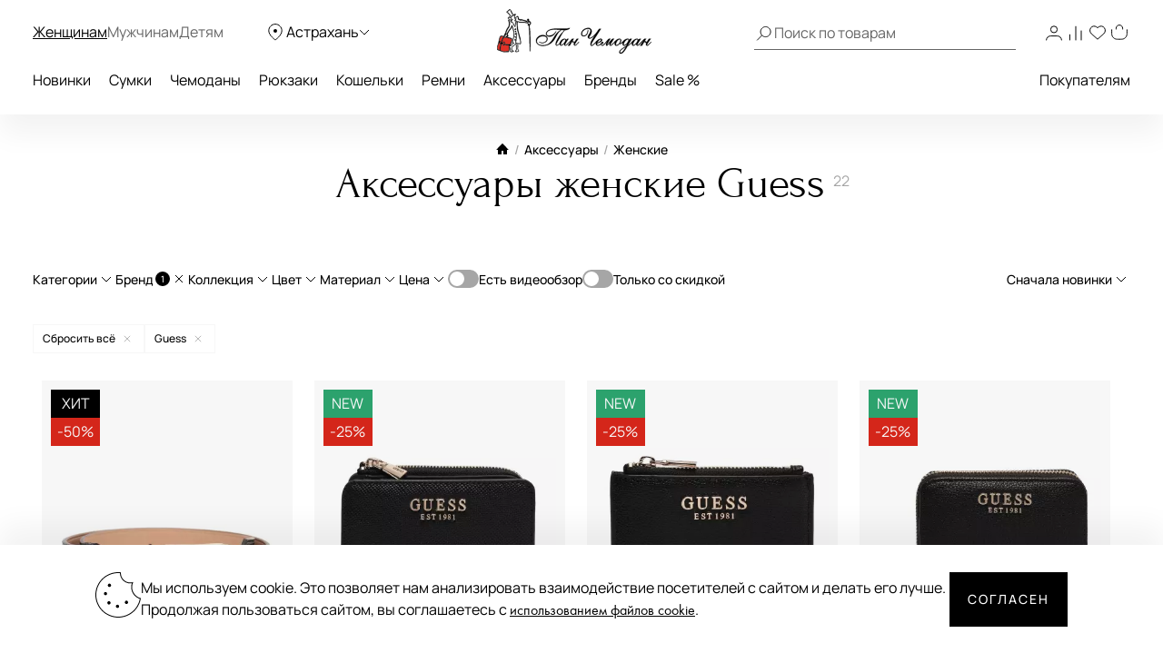

--- FILE ---
content_type: application/x-javascript
request_url: https://astrahan.panchemodan.ru/bitrix/js/dalliservicecom.delivery/dalliservicecom.js?176614873612367
body_size: 2520
content:
function showWidget(pvzObj, partner, showSuccessPvzWrite, search = false){
    if(partner == 'DS')
        partner = 'DALLI-SERVICE';
    var partnersblock = '<div class="partnerblock"><div class="partner_img"><img src="/bitrix/images/dalliservicecom.delivery/'+partner+'.png"></div><div class="partner_delivery_info">';
/*    if(typeof pvzObj.deliveryPrice != 'undefined' && pvzObj.deliveryPrice.length > 0)
        partnersblock += '<div class="delivery_info_row"><div class="vidget_icon vidget_cost"></div><div class="ds_price">'+pvzObj.deliveryPrice+'</div></div>';*/
    if(typeof pvzObj.deliveryPeriod != 'undefined' && pvzObj.deliveryPeriod.length > 0)
        partnersblock += '<div class="delivery_info_row"><div class="vidget_icon vidget_delivery"></div><div class="ds_date">'+pvzObj.deliveryPeriod+'</div></div><br>';
    partnersblock = partnersblock+'</div></div><div id="partners_info"></div>';

    //vidgetContent = '<div>' + partnersblock + '</div><button disabled id="confirmChooze" onclick="confirmChooze(showSuccessPvzWrite_)">'+BX.message('CHOOZE')+'</button><div id="ds_vidget_map"></div>';
    vidgetContent = '<div id="ds_vidget_map"></div><div id="ds_vidget_sidebar"><div class="sidebar_wrapper">' + partnersblock + '</div><button disabled id="confirmChooze" onclick="confirmChooze(showSuccessPvzWrite_)">'+BX.message('CHOOZE')+'</button></div><div class="clearfix" style="clear: both"</div';
    DsPvzVidget = new BX.PopupWindow("ds_pvz_popup", null, {
        content: vidgetContent,
        closeIcon: {right: "-5px", top: "-5px"},
        zIndex: 0,
        autoHide: true,
        offsetLeft: 0,
        lightShadow : true,
        closeByEsc : true,
        offsetTop: 0,
        draggable: {restrict: false},
        overlay: {backgroundColor: 'grey', opacity: '30' },
        events: {
            onPopupClose: function () {
                DsPvzVidget.destroy();
            },
            onAfterPopupShow: function () {
                showSuccessPvzWrite_ = showSuccessPvzWrite;
            }

        }
    });

    // var myArray = [ 3, 5, 7, 9, 4, 8, 2, 1, 6 ];
    //myArray.forEach( function(item){ alert(item); } );

    ymaps.ready(init);
    function init(){
        center =
            myMap = new ymaps.Map("ds_vidget_map", {
                center: [50, 50],
                zoom: 15,
                controls: ['zoomControl', 'typeSelector', 'routeEditor', 'trafficControl']
            });
        if (search) {
            let searchControl = new ymaps.control.SearchControl();
            myMap.controls.add(searchControl);
            let geolocationControl = new ymaps.control.GeolocationControl();
            myMap.controls.add(geolocationControl);
        }
        var selectedTarget = null;

        if(typeof pvzObj.points != 'undefined'){
            myCollection = new ymaps.GeoObjectCollection();
            jQuery.each(pvzObj.points, function(index, value) {
                var balloonContent = '';
                if (typeof value.phone != 'undefined' && value.phone.length > 0){
                    balloonContent = balloonContent+'<div class="vidget_desc_row"><div class="vidget_icon vidget_phone"></div><div>'+value.phone+'</div></div>';
                }
                if (typeof value.address != 'undefined' && value.address.length > 0){
                    balloonContent = balloonContent+'<div class="vidget_desc_row"><div class="vidget_icon vidget_address"></div>'+value.address+'</div>';
                }
                if (typeof value.workShedule != 'undefined' && value.workShedule.length > 0){
                    balloonContent = balloonContent+'<div class="vidget_desc_row"><div class="vidget_icon vidget_workshedule"></div>'+value.workShedule+'</div>';
                }
                if (typeof value.GPS != 'undefined'){
                    arrCoords = value.GPS.split(',')
                }
                if (/Android|webOS|iPhone|iPad|iPod|BlackBerry|BB|PlayBook|IEMobile|Windows Phone|Kindle|Silk|Opera Mini/i.test(navigator.userAgent)) {
                    balloonContent = '';
                }

                var PVZPoint = new ymaps.Placemark([arrCoords['0'], arrCoords['1']], {
                    hintContent:value.address,
                    balloonContent: balloonContent
                }, {
                    iconColor: '#42aaff',
                });
                /*PVZPoint.events.add('balloonclose', function(e) {
                 document.getElementById('confirmChooze').setAttribute("disabled", "disabled");
                 $('#confirmChooze').fadeTo(0, 0.5);
                 partners_info.innerHTML = '';
                 });*/
                PVZPoint.events.add('click', function(e) {
                    if(selectedTarget){
                        ymaps.geoQuery(selectedTarget).setOptions('iconColor', '#42aaff');
                    }
                    selectedTarget = e.get('target');
                    ymaps.geoQuery(selectedTarget).setOptions('iconColor', 'red');

                    if(typeof value.address != 'undefined' && value.address.length > 0)
                        address = '<div class="vidget_desc_row"><div class="vidget_icon vidget_address"></div>'+value.address+'</div>';
                    else address = '';
                    if(typeof value.phone != 'undefined' && value.phone.length > 0)
                        phone = '<div class="vidget_desc_row"><div class="vidget_icon vidget_phone"></div>'+value.phone+'</div>';
                    else phone = '';
                    if(typeof value.workShedule != 'undefined' && value.workShedule.length > 0)
                        shedule = '<div class="vidget_desc_row"><div class="vidget_icon vidget_workshedule"></div>'+value.workShedule+'</div>';
                    else shedule = '';
                    if(typeof value.EnableFitting != 'undefined' && value.EnableFitting.length > 0)
                        fitting = '<div class="vidget_desc_row"><b>'+BX.message('PVZ_FITTING')+':</b> '+BX.message('PVZ_YES')+'</div>';
                    else fitting = '';
                    if(typeof value.description != 'undefined' && value.description.length > 0)
                        description = '<div class="vidget_desc_row"><div class="vidget_icon vidget_description"></div>'+value.description+'</div>';
                    else description = '';
                    content = phone+address+shedule+fitting+description;
                    partners_info.innerHTML = content;

                    document.getElementById('confirmChooze').removeAttribute("disabled");
                    jQuery('#confirmChooze').fadeTo(0, 1);
                });

                myCollection.add(PVZPoint);
            });
            myMap.geoObjects.add( myCollection );
            myMap.setBounds(myCollection.getBounds(), {checkZoomRange:true}).then(function(){ if(myMap.getZoom() > 14) myMap.setZoom(13);});
        }
    }
    DsPvzVidget.show();
}

function send2Dalli(){

    BX.showWait('send2Dalli');
    obj = jQuery('#dalliform').serialize();
    jQuery.ajax({
        type: "POST",
        data: obj,
        dataType: 'json',
        success: function(data){
            if(data != null){
                if(parseInt(data.error)>0){
                    jQuery('#dalliform').hide();
                    jQuery('#dallianswer').html(data.errormsg);
                    jQuery('#responce').show();
                }else{
                    jQuery('#dalliform').hide();
                    jQuery('#responce').html('');
                    jQuery('#responce').html(data.errormsg+' '+data.barcode);
                    jQuery('#responce').show();
                }
            }
            BX.closeWait('send2Dalli')

        }
    });
}

function hideBlock(){
    jQuery('#dalliform').show();
    jQuery('#responce').hide();
}

function confirmChooze(showSuccessPvzWrite_){
    address = strip_tags(address);
    jQuery.ajax({
        url: '/bitrix/js/dalliservicecom.delivery/getAddressProp.php',
        type: "POST",
        dataType: "json",
        success: function(data){
            console.log(showSuccessPvzWrite_);
            jQuery("[name=ORDER_PROP_"+data.addressprop+"]").val(address);
            DsPvzVidget.destroy();
            if(showSuccessPvzWrite_ == 'Y'){
                DsPvzWriteSuccess = new BX.PopupWindow("ds_pvz_write_success", null, {
                    content: BX.message('PVZ_WRITE_SUCCESS'),
                    closeIcon: {right: "-5px", top: "-5px"},
                    zIndex: 0,
                    autoHide: true,
                    offsetLeft: 0,
                    lightShadow : true,
                    closeByEsc : true,
                    offsetTop: 0,
                    draggable: {restrict: false},
                    overlay: {backgroundColor: 'grey', opacity: '30' },
                    events: {
                        onPopupClose: function () {
                            DsPvzWriteSuccess.destroy();
                        },
                    }
                });
                DsPvzWriteSuccess.show();
            }
        },
        error: function(data){
            console.log(data)
        }
    });
    /*if(typeof submitFormProxy == 'function')
     submitFormProxy();
     else if (typeof submitForm == 'function')
     submitForm();*/
    return false;
}

function updateOrders(e){
    BX.showWait();
    e.setAttribute('disabled', 'disabled');
    jQuery.ajax({
        url: '/bitrix/js/dalliservicecom.delivery/updateOrders.php',
        type: "POST",
        dataType: "json",
        success: function(data){
            if(data.ok == '1'){
                e.removeAttribute('disabled');
                BX.closeWait();
                alert(BX.message('ORDERS_UPDATE'));
                window.location.reload(true);
            }else{
                e.removeAttribute('disabled');
                BX.closeWait();
                alert(BX.message('ORDERS_UPDATE_ERROR'));
                window.location.reload(true);
            }
        }
    });
}

function updatePvz(e){
    BX.showWait();
    e.setAttribute('disabled', 'disabled');
    jQuery.ajax({
        url: '/bitrix/js/dalliservicecom.delivery/updatePvz.php',
        type: "POST",
        dataType: "json",
        success: function(data){
            if(data.ok == '1'){
                e.removeAttribute('disabled');
                BX.closeWait();
                e.parentNode.nextElementSibling.innerHTML = BX.message('PVZ_UPDATE');
            }else{
                e.removeAttribute('disabled');
                BX.closeWait();
                e.parentNode.nextElementSibling.innerHTML = BX.message('PVZ_UPDATE_ERROR');
            }
        }
    });
}

function strip_tags( str ){
    return str.replace(/<\/?[^>]+>/gi, '');
}
function remove_prod_pos_line(e){
    e.closest("tr").parentNode.removeChild(e.closest("tr"));
}

//==============================================

function ds_time_change_min(){
    if(jQuery('#time_min').val() > jQuery('#time_max').val()){
        jQuery('#time_max').val(jQuery('#time_min').val());
    }

    var time_prop_id = jQuery('#time_prop_id').val();
        time_min = jQuery('#time_min option:selected').text();
        time_max = jQuery('#time_max option:selected').text();

    jQuery('#soa-property-' + time_prop_id).val(time_min + '-' + time_max);
}
function ds_time_change_max(){
    if(jQuery('#time_max').val() < jQuery('#time_min').val()){
        jQuery('#time_min').val(jQuery('#time_max').val());
    }

    var time_prop_id = jQuery('#time_prop_id').val();
        time_min = jQuery('#time_min option:selected').text();
        time_max = jQuery('#time_max option:selected').text();

    jQuery('#soa-property-' + time_prop_id).val(time_min + '-' + time_max);
}

jQuery(function(){
    var time_prop_id = jQuery('#time_prop_id').val();
        time_def = jQuery('#time_def').val();

    jQuery('#soa-property-' + time_prop_id).prop('type', 'hidden');
    jQuery('label[for="soa-property-23"]').hide();
    jQuery('#soa-property-' + time_prop_id).val(time_def);
})
